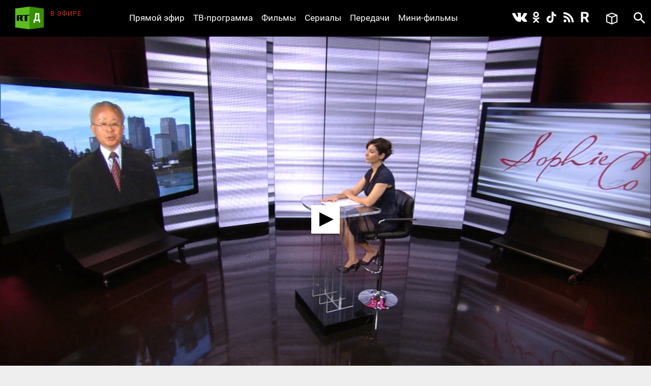

--- FILE ---
content_type: image/svg+xml
request_url: https://doc.rt.com/s/new/build/img/search-white.svg
body_size: 535
content:
<?xml version="1.0" encoding="UTF-8" standalone="no"?>
<svg width="23px" height="23px" viewBox="0 0 23 23" version="1.1" xmlns="http://www.w3.org/2000/svg" xmlns:xlink="http://www.w3.org/1999/xlink">
    <!-- Generator: Sketch 3.8.2 (29753) - http://www.bohemiancoding.com/sketch -->
    <title>android-search - Ionicons</title>
    <desc>Created with Sketch.</desc>
    <defs></defs>
    <g id="Главная" stroke="none" stroke-width="1" fill="none" fill-rule="evenodd">
        <g id="1200" transform="translate(-1209.000000, -23.000000)" fill="#FFFFFF">
            <g id="NAV">
                <path d="M1225.05469,37.1210938 L1231.5,43.5664062 L1229.56641,45.5 L1223.17969,39.0546875 L1223.17969,38.0585938 L1222.76953,37.7070312 C1221.20702,39.0351629 1219.39064,39.6992188 1217.32031,39.6992188 C1215.01561,39.6992188 1213.05274,38.88868 1211.43164,37.2675781 C1209.81054,35.6464763 1209,33.6836053 1209,31.3789062 C1209,29.0742072 1209.81054,27.1015707 1211.43164,25.4609375 C1213.05274,23.8203043 1214.99608,23 1217.26172,23 C1219.56642,23 1221.52929,23.8203043 1223.15039,25.4609375 C1224.77149,27.1015707 1225.58203,29.0742072 1225.58203,31.3789062 C1225.58203,33.4492291 1224.91798,35.2656172 1223.58984,36.828125 L1224,37.1210938 L1225.05469,37.1210938 Z M1217.32031,37.1210938 C1218.92188,37.1210938 1220.28906,36.5644587 1221.42188,35.4511719 C1222.55469,34.3378851 1223.12109,32.9804768 1223.12109,31.3789062 C1223.12109,29.7773357 1222.55469,28.4101619 1221.42188,27.2773438 C1220.28906,26.1445256 1218.92188,25.578125 1217.32031,25.578125 C1215.71874,25.578125 1214.36133,26.1445256 1213.24805,27.2773438 C1212.13476,28.4101619 1211.57812,29.7773357 1211.57812,31.3789062 C1211.57812,32.9804768 1212.13476,34.3378851 1213.24805,35.4511719 C1214.36133,36.5644587 1215.71874,37.1210938 1217.32031,37.1210938 L1217.32031,37.1210938 Z" id="android-search---Ionicons"></path>
            </g>
        </g>
    </g>
</svg>

--- FILE ---
content_type: application/javascript
request_url: https://smi2.ru/counter/settings?payload=CKXtAhjrn8PBvTM6JDhkOTk5YjQwLWY1ODUtNGJlNi1hNjA1LTIwN2NhZjk5YWI0NQ&cb=_callbacks____0mklorgrq
body_size: 1521
content:
_callbacks____0mklorgrq("[base64]");

--- FILE ---
content_type: application/javascript;charset=utf-8
request_url: https://smi2.ru/data/js/91232.js
body_size: 1912
content:
function _jsload(src){var sc=document.createElement("script");sc.type="text/javascript";sc.async=true;sc.src=src;var s=document.getElementsByTagName("script")[0];s.parentNode.insertBefore(sc,s);};(function(){document.getElementById("unit_91232").innerHTML="<div id=\"container_91232\"> <div id=\"header_91232\"> <img src=\"//static.smi2.net/static/logo/smi2.svg\" class=\"logo_smi2\" alt=\"smi2\"> </div> </div><style>#container_91232 { box-sizing: border-box; margin: 30px 15px; border: 1px solid #e0e0e0; position: relative; } #container_91232 #header_91232 { display: inline-block; padding: 0 10px; background-color: #fff; position: absolute; top: -10px; left: 10px; } #container_91232 #header_91232 .logo_smi2 { display: block; height: 20px; } #container_91232 .list-container { font-size: 0; padding: 24px 10px 0; } #container_91232 .list-container-item { display: inline-block; vertical-align: top; box-sizing: border-box; width: 25%; margin-bottom: 20px; padding: 0 10px; } #container_91232 .list-container-item .imgFrame { } #container_91232 .list-container-item .image { display: block; border: none; width: 100%; height: 0; padding-top: 58%; background-repeat: no-repeat; background-position: center center; background-size: cover; margin-bottom: 10px; } #container_91232 .list-container-item .title { display: block; font-family: Segoe UI, Arial, Helvetica, Verdana, Roboto, Calibri, sans-serif; font-size: 15px; color: #222; text-align: left; word-wrap: break-word; text-decoration: none; overflow: hidden; } #container_91232 .list-container-item .title:hover { } #container_91232 .list-container-item .clear { clear: left; } @media (max-width: 800px) { #container_91232 .list-container-item .title { font-size: 13px; } } @media (max-width: 680px) { #container_91232 .list-container-item { width: 33.33333%; } #container_91232 .list-container-item:last-child { display: none; } } @media (max-width: 600px) { #container_91232 .list-container-item { width: 50%; } #container_91232 .list-container-item:last-child { display: inline-block; } } @media (max-width: 480px) { #container_91232 { margin: 30px 10px; } #container_91232 .list-container { padding: 24px 5px 0; } #container_91232 .list-container-item { padding: 0 5px; } } @media (max-width: 380px) { #container_91232 .list-container-item { width: 100%; } #container_91232 .list-container-item .title { font-size: 15px; } }</style>";var cb=function(){var clickTracking = "";/** * Размер страницы (количество) загружаемых элементов * * @type {number} */ var page_size = 4; /** * Максимальное количество загружаемых страниц элементов * * @type {number} */ var max_page_count = 1; /** * Родительский элемент контейнера * * @type {HTMLElement} */ var parent_element = JsAPI.Dom.getElement("container_91232"); /** * Настройки блока * * @type {*} */ var properties = undefined; /** * Callback-функция рендера содержимого элемента * * @type {function(HTMLElement, *, number)} */ var item_content_renderer = function (parent, model, index) { JsAPI.Dom.appendChild(parent, JsAPI.Dom.createDom('div', 'innerWrap', [ JsAPI.Dom.createDom('a', { 'href': model['url'], 'target': '_blank', 'class': 'imgFrame' }, JsAPI.Dom.createDom('div', { 'class': 'image', 'style': 'background-image: url(' + model['image'] + ')' })), JsAPI.Dom.createDom('a', { 'href': model['url'], 'target': '_blank', 'class': 'title' }, model['title']), JsAPI.Dom.createDom('div', 'clear') ])); }; /** * Идентификатор блока * * @type {number} */ var block_id = 91232; /** * Маска требуемых параметров (полей) статей * * @type {number|undefined} */ var opt_fields = JsAPI.Dao.NewsField.TITLE | JsAPI.Dao.NewsField.IMAGE; /** * Создание list-блока */ JsAPI.Ui.ListBlock({ 'page_size': page_size, 'max_page_count': max_page_count, 'parent_element': parent_element, 'properties': properties, 'item_content_renderer': item_content_renderer, 'block_id': block_id, 'fields': opt_fields }, function (block) {}, function (reason) {});};if(!window.jsapi){window.jsapi=[];_jsload("//static.smi2.net/static/jsapi/jsapi.v5.25.25.ru_RU.js");}window.jsapi.push(cb);}());/* StatMedia */(function(w,d,c){(w[c]=w[c]||[]).push(function(){try{w.statmedia46757=new StatMedia({"id":46757,"user_id":null,"user_datetime":1768858636267,"session_id":null,"gen_datetime":1768858636268});}catch(e){}});if(!window.__statmedia){var p=d.createElement('script');p.type='text/javascript';p.async=true;p.src='https://cdnjs.smi2.ru/sm.js';var s=d.getElementsByTagName('script')[0];s.parentNode.insertBefore(p,s);}})(window,document,'__statmedia_callbacks');/* /StatMedia */

--- FILE ---
content_type: image/svg+xml
request_url: https://doc.rt.com/s/new/build/img/rss.svg
body_size: 311
content:
<?xml version="1.0" encoding="UTF-8" standalone="no"?>
<svg width="17px" height="17px" viewBox="0 0 17 17" version="1.1" xmlns="http://www.w3.org/2000/svg" xmlns:xlink="http://www.w3.org/1999/xlink">
    <!-- Generator: Sketch 3.8.3 (29802) - http://www.bohemiancoding.com/sketch -->
    <title>Combined Shape</title>
    <desc>Created with Sketch.</desc>
    <defs></defs>
    <g id="Page-1" stroke="none" stroke-width="1" fill="none" fill-rule="evenodd">
        <g id="Artboard" transform="translate(-699.000000, -201.000000)" fill="#FFFFFF">
            <path d="M699.000182,215.571227 C699.000182,214.230067 700.08756,213.142689 701.42872,213.142689 C702.76988,213.142689 703.857258,214.230067 703.857258,215.571227 C703.857258,216.912387 702.76988,217.999764 701.42872,217.999764 C700.08756,217.999764 699.000182,216.912387 699.000182,215.571227 Z M715.999946,217.999764 L712.762098,217.999764 C712.762098,210.411191 706.588755,204.237848 699.000182,204.237848 L699.000182,201 C708.373731,201 715.999946,208.626216 715.999946,217.999764 Z M710.333379,217.999764 L707.095531,217.999764 C707.095531,213.536112 703.463652,209.904841 699,209.904841 L699,206.666386 C705.249235,206.666386 710.333379,211.75053 710.333379,217.999764 Z" id="Combined-Shape"></path>
        </g>
    </g>
</svg>